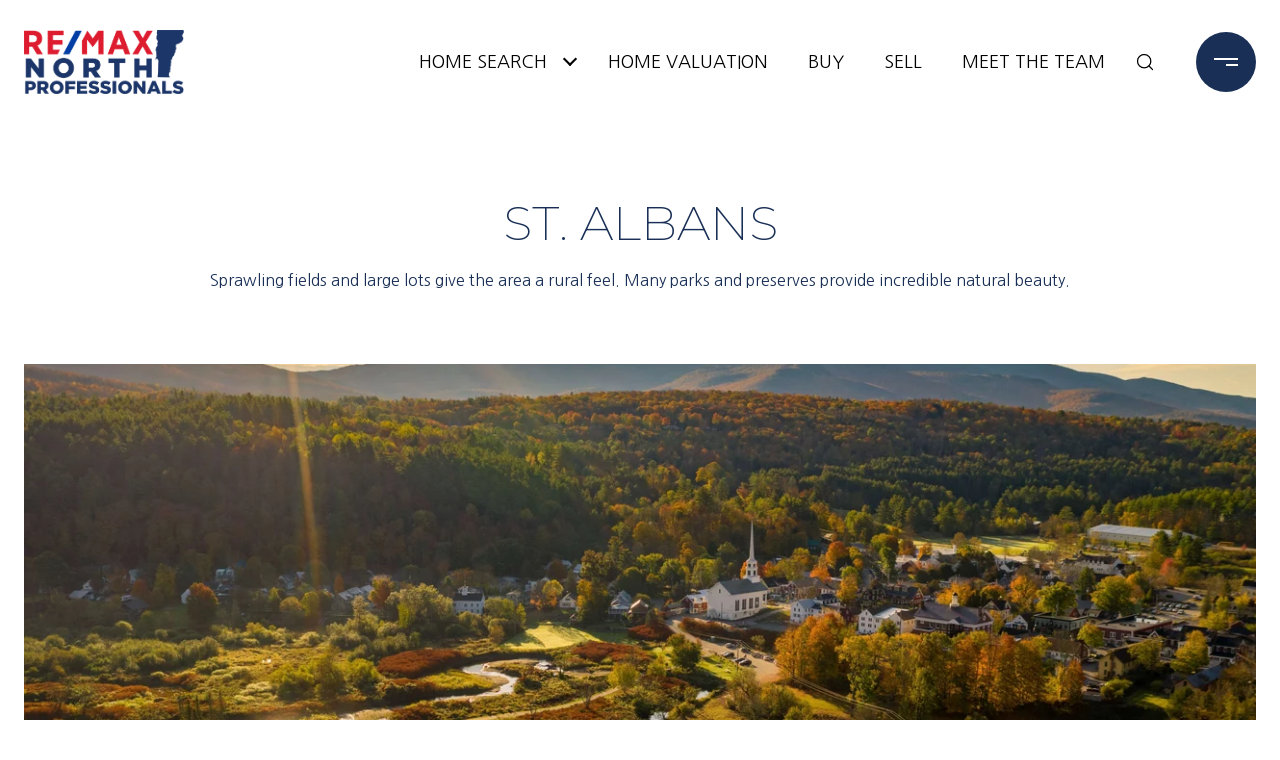

--- FILE ---
content_type: text/html
request_url: https://threvt.com/modals.html
body_size: 9604
content:
    <style>
        #modal-0e4ebf5b-db94-4958-b4ea-49f94ccc2a10 .close{display:none;}#modal-0e4ebf5b-db94-4958-b4ea-49f94ccc2a10 .modal-content{height:100%;padding:80px 70px;}@media (max-width: 768px){#modal-0e4ebf5b-db94-4958-b4ea-49f94ccc2a10 .modal-content{padding:24px;}}#modal-0e4ebf5b-db94-4958-b4ea-49f94ccc2a10 .modal-content .popup-modal__close{display:block;}#modal-0e4ebf5b-db94-4958-b4ea-49f94ccc2a10 .popup-modal{width:-webkit-fit-content;width:-moz-fit-content;width:fit-content;max-width:100%;margin-left:auto;margin-right:auto;position:relative;}#modal-0e4ebf5b-db94-4958-b4ea-49f94ccc2a10 .popup-modal.with-image{height:100%;}#modal-0e4ebf5b-db94-4958-b4ea-49f94ccc2a10 .popup-modal .lp-btn{-webkit-flex-shrink:0;-ms-flex-negative:0;flex-shrink:0;}#modal-0e4ebf5b-db94-4958-b4ea-49f94ccc2a10 .popup-modal .lp-text--subtitle{max-width:100%;}#modal-0e4ebf5b-db94-4958-b4ea-49f94ccc2a10 .popup-modal__close{position:absolute;right:5px;top:5px;z-index:10;background-color:transparent;border:none;width:40px;height:40px;cursor:pointer;opacity:0.2;display:none;color:inherit;}#modal-0e4ebf5b-db94-4958-b4ea-49f94ccc2a10 .popup-modal__close:before,#modal-0e4ebf5b-db94-4958-b4ea-49f94ccc2a10 .popup-modal__close:after{display:block;content:'';position:absolute;width:20px;height:2px;background-color:currentColor;left:50%;top:50%;}#modal-0e4ebf5b-db94-4958-b4ea-49f94ccc2a10 .popup-modal__close:before{-webkit-transform:translate(-50%, -50%) rotate(45deg);-moz-transform:translate(-50%, -50%) rotate(45deg);-ms-transform:translate(-50%, -50%) rotate(45deg);transform:translate(-50%, -50%) rotate(45deg);}#modal-0e4ebf5b-db94-4958-b4ea-49f94ccc2a10 .popup-modal__close:after{-webkit-transform:translate(-50%, -50%) rotate(-45deg);-moz-transform:translate(-50%, -50%) rotate(-45deg);-ms-transform:translate(-50%, -50%) rotate(-45deg);transform:translate(-50%, -50%) rotate(-45deg);}#modal-0e4ebf5b-db94-4958-b4ea-49f94ccc2a10 .popup-modal__container{margin-left:auto;margin-right:auto;position:relative;height:100%;}#modal-0e4ebf5b-db94-4958-b4ea-49f94ccc2a10 .popup-modal__container--with-image{min-height:463px;}@media (max-width: 768px){#modal-0e4ebf5b-db94-4958-b4ea-49f94ccc2a10 .popup-modal__container--with-image{-webkit-flex-direction:column;-ms-flex-direction:column;flex-direction:column;overflow-y:auto;}}#modal-0e4ebf5b-db94-4958-b4ea-49f94ccc2a10 .popup-modal__container--with-image .popup-modal__scroll{-webkit-flex-direction:row;-ms-flex-direction:row;flex-direction:row;display:-webkit-box;display:-webkit-flex;display:-ms-flexbox;display:flex;height:100%;min-height:463px;}@media (max-width: 768px){#modal-0e4ebf5b-db94-4958-b4ea-49f94ccc2a10 .popup-modal__container--with-image .popup-modal__scroll{-webkit-flex-direction:column;-ms-flex-direction:column;flex-direction:column;min-height:100%;height:auto;}}#modal-0e4ebf5b-db94-4958-b4ea-49f94ccc2a10 .popup-modal__container--with-image .popup-modal__image{width:50%;object-fit:cover;display:block;-webkit-flex-shrink:0;-ms-flex-negative:0;flex-shrink:0;}@media (max-width: 768px){#modal-0e4ebf5b-db94-4958-b4ea-49f94ccc2a10 .popup-modal__container--with-image .popup-modal__image{width:100%;height:322px;}}#modal-0e4ebf5b-db94-4958-b4ea-49f94ccc2a10 .popup-modal__container--with-image .popup-modal__form-field{margin-left:0;width:100%;max-width:100%;}@media (max-width: 768px){#modal-0e4ebf5b-db94-4958-b4ea-49f94ccc2a10 .popup-modal__container--with-image .popup-modal__form-field{max-width:415px;}}#modal-0e4ebf5b-db94-4958-b4ea-49f94ccc2a10 .popup-modal__container--with-image .popup-modal__title-group{text-align:left;}#modal-0e4ebf5b-db94-4958-b4ea-49f94ccc2a10 .popup-modal__container--with-image .popup-modal__form{width:100%;}#modal-0e4ebf5b-db94-4958-b4ea-49f94ccc2a10 .popup-modal__container--with-image .popup-modal__form.success{width:100%;}#modal-0e4ebf5b-db94-4958-b4ea-49f94ccc2a10 .popup-modal__container--with-image .popup-modal__form-group{width:50%;padding-left:130px;padding-right:130px;}@media (max-width: 1200px){#modal-0e4ebf5b-db94-4958-b4ea-49f94ccc2a10 .popup-modal__container--with-image .popup-modal__form-group{width:100%;padding:30px 50px;}}@media (max-width: 768px){#modal-0e4ebf5b-db94-4958-b4ea-49f94ccc2a10 .popup-modal__container--with-image .popup-modal__form-group{width:100%;padding:20px;}}#modal-0e4ebf5b-db94-4958-b4ea-49f94ccc2a10 .popup-modal__container--with-image .popup-modal__form-scroll{display:-webkit-box;display:-webkit-flex;display:-ms-flexbox;display:flex;-webkit-box-pack:start;-ms-flex-pack:start;-webkit-justify-content:flex-start;justify-content:flex-start;-webkit-align-items:flex-start;-webkit-box-align:flex-start;-ms-flex-align:flex-start;align-items:flex-start;-webkit-flex-direction:column;-ms-flex-direction:column;flex-direction:column;margin-top:auto;margin-bottom:auto;}@media (max-width: 768px){#modal-0e4ebf5b-db94-4958-b4ea-49f94ccc2a10 .popup-modal__container--with-image .popup-modal__form-scroll{width:100%;padding:20px;min-height:auto;overflow-y:unset;}}#modal-0e4ebf5b-db94-4958-b4ea-49f94ccc2a10 .popup-modal__title-group{margin-left:0;margin-right:0;}#modal-0e4ebf5b-db94-4958-b4ea-49f94ccc2a10 .popup-modal__scroll{max-height:100%;overflow-y:auto;}#modal-0e4ebf5b-db94-4958-b4ea-49f94ccc2a10 .popup-modal__form{text-align:center;max-width:100%;width:860px;display:-webkit-box;display:-webkit-flex;display:-ms-flexbox;display:flex;-webkit-flex-direction:column;-ms-flex-direction:column;flex-direction:column;-webkit-box-pack:center;-ms-flex-pack:center;-webkit-justify-content:center;justify-content:center;position:relative;margin-bottom:0;height:100%;margin-left:auto;margin-right:auto;}#modal-0e4ebf5b-db94-4958-b4ea-49f94ccc2a10 .popup-modal__form-group{padding:80px;width:100%;overflow-y:auto;display:-webkit-box;display:-webkit-flex;display:-ms-flexbox;display:flex;}@media (max-width: 768px){#modal-0e4ebf5b-db94-4958-b4ea-49f94ccc2a10 .popup-modal__form-group{padding:30px;overflow-y:unset;}}#modal-0e4ebf5b-db94-4958-b4ea-49f94ccc2a10 .popup-modal__form-scroll{width:100%;}#modal-0e4ebf5b-db94-4958-b4ea-49f94ccc2a10 .popup-modal__form-field{max-width:415px;margin-left:auto;margin-right:auto;}#modal-0e4ebf5b-db94-4958-b4ea-49f94ccc2a10 .popup-modal__input{width:100%;margin-bottom:24px;}#modal-0e4ebf5b-db94-4958-b4ea-49f94ccc2a10 .popup-modal .thank-you{display:none;padding:80px;width:100vw;max-width:100%;-webkit-flex-direction:column;-ms-flex-direction:column;flex-direction:column;-webkit-box-pack:center;-ms-flex-pack:center;-webkit-justify-content:center;justify-content:center;-webkit-align-items:center;-webkit-box-align:center;-ms-flex-align:center;align-items:center;}@media (max-width: 768px){#modal-0e4ebf5b-db94-4958-b4ea-49f94ccc2a10 .popup-modal .thank-you{padding:30px;}}#modal-0e4ebf5b-db94-4958-b4ea-49f94ccc2a10 .popup-modal .success .thank-you{display:-webkit-box;display:-webkit-flex;display:-ms-flexbox;display:flex;}#modal-0e4ebf5b-db94-4958-b4ea-49f94ccc2a10 .popup-modal .success .popup-modal__form-scroll{display:none;}#modal-0e4ebf5b-db94-4958-b4ea-49f94ccc2a10 .popup-modal .success .popup-modal__image{display:none;}#modal-0e4ebf5b-db94-4958-b4ea-49f94ccc2a10 .popup-modal .success .popup-modal__form-group{display:none;}#modal-0e4ebf5b-db94-4958-b4ea-49f94ccc2a10 .popup-modal .popup-modal__container--with-image .success .popup-modal__scroll{display:none;}#modal-0e4ebf5b-db94-4958-b4ea-49f94ccc2a10 .h-pot{height:0;width:0;overflow:hidden;visibility:hidden;line-height:0;font-size:0;position:absolute;}#modal-0e4ebf5b-db94-4958-b4ea-49f94ccc2a10 .lp-h-pot{width:1px;}#modal-0e4ebf5b-db94-4958-b4ea-49f94ccc2a10 .lp-disclaimer{max-width:415px;margin:0 auto 20px auto;}#modal-c671b6ea-ca85-4e96-9699-91c2881c4bb6 .close{display:none!important;}#modal-c671b6ea-ca85-4e96-9699-91c2881c4bb6 *{word-wrap:normal;}#modal-c671b6ea-ca85-4e96-9699-91c2881c4bb6 .social-signin+.social-signin{margin-top:20px;}#modal-c671b6ea-ca85-4e96-9699-91c2881c4bb6 iframe{margin:0 auto;pointer-events:none;}#modal-c671b6ea-ca85-4e96-9699-91c2881c4bb6 form{height:100%;width:100%;margin:0;}#modal-c671b6ea-ca85-4e96-9699-91c2881c4bb6 .section{display:-webkit-box;display:-webkit-flex;display:-ms-flexbox;display:flex;max-width:992px;min-width:50%;margin:0 auto;min-height:680px;position:relative;-webkit-flex-direction:column;-ms-flex-direction:column;flex-direction:column;-webkit-box-pack:center;-ms-flex-pack:center;-webkit-justify-content:center;justify-content:center;-webkit-align-items:center;-webkit-box-align:center;-ms-flex-align:center;align-items:center;background-color:#F7F7F7;}@media (max-width: 1200px){#modal-c671b6ea-ca85-4e96-9699-91c2881c4bb6 .section{margin:32px auto;max-width:736px;min-height:auto;}}@media (max-width: 767px){#modal-c671b6ea-ca85-4e96-9699-91c2881c4bb6 .section{max-width:376px;margin:0 auto;}}#modal-c671b6ea-ca85-4e96-9699-91c2881c4bb6 .section .close{display:-webkit-box!important;display:-webkit-flex!important;display:-ms-flexbox!important;display:flex!important;}#modal-c671b6ea-ca85-4e96-9699-91c2881c4bb6 .content{position:relative;padding:88px 40px;display:-webkit-box;display:-webkit-flex;display:-ms-flexbox;display:flex;-webkit-flex-direction:column;-ms-flex-direction:column;flex-direction:column;width:50%;-webkit-box-pack:center;-ms-flex-pack:center;-webkit-justify-content:center;justify-content:center;}@media (max-width: 1200px){#modal-c671b6ea-ca85-4e96-9699-91c2881c4bb6 .content{padding:20px;}}@media (max-width: 800px){#modal-c671b6ea-ca85-4e96-9699-91c2881c4bb6 .content{width:55%;}}@media (max-width: 767px){#modal-c671b6ea-ca85-4e96-9699-91c2881c4bb6 .content{width:100%;padding:24px;min-height:auto;}}#modal-c671b6ea-ca85-4e96-9699-91c2881c4bb6 .title{margin:0 0 8px;font-size:24px;line-height:1.33;font-weight:500;}#modal-c671b6ea-ca85-4e96-9699-91c2881c4bb6 .description{margin:0 0 32px;line-height:2;}#modal-c671b6ea-ca85-4e96-9699-91c2881c4bb6 .or{margin:8px 0;text-align:center;color:#999999;}#modal-c671b6ea-ca85-4e96-9699-91c2881c4bb6 .lp-input{width:100%;margin:0 0 16px;}@media (max-width: 767px){#modal-c671b6ea-ca85-4e96-9699-91c2881c4bb6 .lp-input{margin-bottom:8px;}}#modal-c671b6ea-ca85-4e96-9699-91c2881c4bb6 .image{width:50%;position:relative;}@media (max-width: 767px){#modal-c671b6ea-ca85-4e96-9699-91c2881c4bb6 .image{width:100%;width:calc(100% - 48px);height:auto;padding-bottom:45%;margin:24px 24px 0;}}#modal-c671b6ea-ca85-4e96-9699-91c2881c4bb6 .image img{position:absolute;top:0;left:0;width:100%;height:100%;object-fit:cover;}#modal-c671b6ea-ca85-4e96-9699-91c2881c4bb6 .step{min-height:680px;width:100%;}#modal-c671b6ea-ca85-4e96-9699-91c2881c4bb6 .step:not(.step-1){display:none;}@media (max-width: 1200px){#modal-c671b6ea-ca85-4e96-9699-91c2881c4bb6 .step{min-height:600px;}}@media (max-width: 767px){#modal-c671b6ea-ca85-4e96-9699-91c2881c4bb6 .step{-webkit-flex-direction:column-reverse;-ms-flex-direction:column-reverse;flex-direction:column-reverse;min-height:auto;}}#modal-c671b6ea-ca85-4e96-9699-91c2881c4bb6 .step-1{display:-webkit-box;display:-webkit-flex;display:-ms-flexbox;display:flex;}#modal-c671b6ea-ca85-4e96-9699-91c2881c4bb6 .step-2{display:-webkit-box;display:-webkit-flex;display:-ms-flexbox;display:flex;}#modal-c671b6ea-ca85-4e96-9699-91c2881c4bb6 .step-2 .content{display:-webkit-box;display:-webkit-flex;display:-ms-flexbox;display:flex;-webkit-flex-direction:column;-ms-flex-direction:column;flex-direction:column;-webkit-box-pack:justify;-webkit-justify-content:space-between;justify-content:space-between;}#modal-c671b6ea-ca85-4e96-9699-91c2881c4bb6 .step-3 .content,#modal-c671b6ea-ca85-4e96-9699-91c2881c4bb6 .step-4 .content{-webkit-flex-direction:column;-ms-flex-direction:column;flex-direction:column;-webkit-align-items:center;-webkit-box-align:center;-ms-flex-align:center;align-items:center;gap:40px;width:100%;text-align:center;}@media (max-width: 767px){#modal-c671b6ea-ca85-4e96-9699-91c2881c4bb6 .step-3 .content,#modal-c671b6ea-ca85-4e96-9699-91c2881c4bb6 .step-4 .content{gap:29px;}}#modal-c671b6ea-ca85-4e96-9699-91c2881c4bb6 .step-3 .lp-btn,#modal-c671b6ea-ca85-4e96-9699-91c2881c4bb6 .step-4 .lp-btn{width:auto;min-width:300px;}@media (max-width: 560px){#modal-c671b6ea-ca85-4e96-9699-91c2881c4bb6 .step-3 .lp-btn,#modal-c671b6ea-ca85-4e96-9699-91c2881c4bb6 .step-4 .lp-btn{min-width:100%;width:100%;}}#modal-c671b6ea-ca85-4e96-9699-91c2881c4bb6 .step-3 .description,#modal-c671b6ea-ca85-4e96-9699-91c2881c4bb6 .step-4 .description,#modal-c671b6ea-ca85-4e96-9699-91c2881c4bb6 .step-3 .title,#modal-c671b6ea-ca85-4e96-9699-91c2881c4bb6 .step-4 .title{max-width:460px;margin:0;}@media (max-width: 767px){#modal-c671b6ea-ca85-4e96-9699-91c2881c4bb6 .step-3 .description,#modal-c671b6ea-ca85-4e96-9699-91c2881c4bb6 .step-4 .description,#modal-c671b6ea-ca85-4e96-9699-91c2881c4bb6 .step-3 .title,#modal-c671b6ea-ca85-4e96-9699-91c2881c4bb6 .step-4 .title{min-width:100%;}}#modal-c671b6ea-ca85-4e96-9699-91c2881c4bb6 .step-3 .title+.description,#modal-c671b6ea-ca85-4e96-9699-91c2881c4bb6 .step-4 .title+.description{margin-top:16px;}#modal-c671b6ea-ca85-4e96-9699-91c2881c4bb6 .btn-back{background-color:transparent;border:0;margin-top:25px;display:-webkit-box;display:-webkit-flex;display:-ms-flexbox;display:flex;-webkit-align-items:center;-webkit-box-align:center;-ms-flex-align:center;align-items:center;-webkit-transition:all .3s;transition:all .3s;cursor:pointer;}@media (max-width: 767px){#modal-c671b6ea-ca85-4e96-9699-91c2881c4bb6 .btn-back{position:static;margin-top:72px;}}@media (hover: hover) and (pointer: fine){#modal-c671b6ea-ca85-4e96-9699-91c2881c4bb6 .btn-back:hover{opacity:.7;}}#modal-c671b6ea-ca85-4e96-9699-91c2881c4bb6 .btn-back:before{content:'';-webkit-mask-image:url("data:image/svg+xml,%3Csvg width='24' height='24' viewBox='0 0 24 24' fill='none' xmlns='http://www.w3.org/2000/svg'%3E%3Cpath d='M19 12H5' stroke='black' stroke-width='2' stroke-linecap='round' stroke-linejoin='round'/%3E%3Cpath d='M12 19L5 12L12 5' stroke='black' stroke-width='2' stroke-linecap='round' stroke-linejoin='round'/%3E%3C/svg%3E%0A");-webkit-mask-image:url("data:image/svg+xml,%3Csvg width='24' height='24' viewBox='0 0 24 24' fill='none' xmlns='http://www.w3.org/2000/svg'%3E%3Cpath d='M19 12H5' stroke='black' stroke-width='2' stroke-linecap='round' stroke-linejoin='round'/%3E%3Cpath d='M12 19L5 12L12 5' stroke='black' stroke-width='2' stroke-linecap='round' stroke-linejoin='round'/%3E%3C/svg%3E%0A");mask-image:url("data:image/svg+xml,%3Csvg width='24' height='24' viewBox='0 0 24 24' fill='none' xmlns='http://www.w3.org/2000/svg'%3E%3Cpath d='M19 12H5' stroke='black' stroke-width='2' stroke-linecap='round' stroke-linejoin='round'/%3E%3Cpath d='M12 19L5 12L12 5' stroke='black' stroke-width='2' stroke-linecap='round' stroke-linejoin='round'/%3E%3C/svg%3E%0A");width:1em;height:1em;background-color:currentColor;-webkit-background-size:cover;background-size:cover;display:block;-webkit-mask-position:center;-webkit-mask-position:center;mask-position:center;-webkit-mask-size:contain;-webkit-mask-size:contain;mask-size:contain;-webkit-mask-repeat:no-repeat;-webkit-mask-repeat:no-repeat;mask-repeat:no-repeat;-webkit-transition:all .3s;transition:all .3s;margin-right:13px;}#modal-c671b6ea-ca85-4e96-9699-91c2881c4bb6 .ico{background-color:rgb(231, 231, 231, .3);border-radius:999px;width:158px;height:158px;position:relative;display:block;margin:0 auto;}#modal-c671b6ea-ca85-4e96-9699-91c2881c4bb6 .ico:before{content:'';width:88px;height:88px;position:absolute;top:50%;left:50%;margin:-44px 0 0 -44px;background-color:#E7E7E7;border-radius:999px;}#modal-c671b6ea-ca85-4e96-9699-91c2881c4bb6 .ico:after{content:'';position:absolute;top:50%;left:50%;background-color:currentColor;-webkit-background-size:cover;background-size:cover;display:block;-webkit-mask-position:center;-webkit-mask-position:center;mask-position:center;-webkit-mask-size:contain;-webkit-mask-size:contain;mask-size:contain;-webkit-mask-repeat:no-repeat;-webkit-mask-repeat:no-repeat;mask-repeat:no-repeat;-webkit-transition:all .3s;transition:all .3s;}#modal-c671b6ea-ca85-4e96-9699-91c2881c4bb6 .ico--success:after{width:48px;height:48px;margin:-24px 0 0 -24px;-webkit-mask-image:url("data:image/svg+xml,%3Csvg width='48' height='48' viewBox='0 0 48 48' fill='none' xmlns='http://www.w3.org/2000/svg'%3E%3Cpath d='M8.25 26.8688V9.75C8.25 9.35218 8.40804 8.97064 8.68934 8.68934C8.97064 8.40804 9.35218 8.25 9.75 8.25H38.25C38.6478 8.25 39.0294 8.40804 39.3107 8.68934C39.592 8.97064 39.75 9.35218 39.75 9.75V38.25C39.75 38.6478 39.592 39.0294 39.3107 39.3107C39.0294 39.592 38.6478 39.75 38.25 39.75H25.425' stroke='black' stroke-width='3' stroke-linecap='round' stroke-linejoin='round'/%3E%3Cpath d='M24 28.5L12 40.5L6 34.5' stroke='black' stroke-width='3' stroke-linecap='round' stroke-linejoin='round'/%3E%3C/svg%3E%0A");mask-image:url("data:image/svg+xml,%3Csvg width='48' height='48' viewBox='0 0 48 48' fill='none' xmlns='http://www.w3.org/2000/svg'%3E%3Cpath d='M8.25 26.8688V9.75C8.25 9.35218 8.40804 8.97064 8.68934 8.68934C8.97064 8.40804 9.35218 8.25 9.75 8.25H38.25C38.6478 8.25 39.0294 8.40804 39.3107 8.68934C39.592 8.97064 39.75 9.35218 39.75 9.75V38.25C39.75 38.6478 39.592 39.0294 39.3107 39.3107C39.0294 39.592 38.6478 39.75 38.25 39.75H25.425' stroke='black' stroke-width='3' stroke-linecap='round' stroke-linejoin='round'/%3E%3Cpath d='M24 28.5L12 40.5L6 34.5' stroke='black' stroke-width='3' stroke-linecap='round' stroke-linejoin='round'/%3E%3C/svg%3E%0A");-webkit-mask-image:url("data:image/svg+xml,%3Csvg width='48' height='48' viewBox='0 0 48 48' fill='none' xmlns='http://www.w3.org/2000/svg'%3E%3Cpath d='M8.25 26.8688V9.75C8.25 9.35218 8.40804 8.97064 8.68934 8.68934C8.97064 8.40804 9.35218 8.25 9.75 8.25H38.25C38.6478 8.25 39.0294 8.40804 39.3107 8.68934C39.592 8.97064 39.75 9.35218 39.75 9.75V38.25C39.75 38.6478 39.592 39.0294 39.3107 39.3107C39.0294 39.592 38.6478 39.75 38.25 39.75H25.425' stroke='black' stroke-width='3' stroke-linecap='round' stroke-linejoin='round'/%3E%3Cpath d='M24 28.5L12 40.5L6 34.5' stroke='black' stroke-width='3' stroke-linecap='round' stroke-linejoin='round'/%3E%3C/svg%3E%0A");}#modal-c671b6ea-ca85-4e96-9699-91c2881c4bb6 .ico--error:after{width:28px;height:28px;margin:-14px 0 0 -14px;-webkit-mask-image:url("data:image/svg+xml,%3Csvg width='32' height='32' viewBox='0 0 32 32' fill='none' xmlns='http://www.w3.org/2000/svg'%3E%3Cpath d='M2 2L30 30' stroke='black' stroke-width='3' stroke-miterlimit='10' stroke-linecap='round'/%3E%3Cpath d='M2 30L30 2' stroke='black' stroke-width='3' stroke-miterlimit='10' stroke-linecap='round'/%3E%3C/svg%3E%0A");mask-image:url("data:image/svg+xml,%3Csvg width='32' height='32' viewBox='0 0 32 32' fill='none' xmlns='http://www.w3.org/2000/svg'%3E%3Cpath d='M2 2L30 30' stroke='black' stroke-width='3' stroke-miterlimit='10' stroke-linecap='round'/%3E%3Cpath d='M2 30L30 2' stroke='black' stroke-width='3' stroke-miterlimit='10' stroke-linecap='round'/%3E%3C/svg%3E%0A");-webkit-mask-image:url("data:image/svg+xml,%3Csvg width='32' height='32' viewBox='0 0 32 32' fill='none' xmlns='http://www.w3.org/2000/svg'%3E%3Cpath d='M2 2L30 30' stroke='black' stroke-width='3' stroke-miterlimit='10' stroke-linecap='round'/%3E%3Cpath d='M2 30L30 2' stroke='black' stroke-width='3' stroke-miterlimit='10' stroke-linecap='round'/%3E%3C/svg%3E%0A");}#modal-c671b6ea-ca85-4e96-9699-91c2881c4bb6 .lp-btn{display:-webkit-box;display:-webkit-flex;display:-ms-flexbox;display:flex;-webkit-box-pack:center;-ms-flex-pack:center;-webkit-justify-content:center;justify-content:center;-webkit-align-items:center;-webkit-box-align:center;-ms-flex-align:center;align-items:center;gap:20px;width:100%;cursor:poiner;}#modal-c671b6ea-ca85-4e96-9699-91c2881c4bb6 .success,#modal-c671b6ea-ca85-4e96-9699-91c2881c4bb6 .loading{pointer-events:none;}#modal-c671b6ea-ca85-4e96-9699-91c2881c4bb6 .success button[type="submit"],#modal-c671b6ea-ca85-4e96-9699-91c2881c4bb6 .loading button[type="submit"]{display:-webkit-box;display:-webkit-flex;display:-ms-flexbox;display:flex;gap:10px;-webkit-align-items:center;-webkit-box-align:center;-ms-flex-align:center;align-items:center;-webkit-box-pack:center;-ms-flex-pack:center;-webkit-justify-content:center;justify-content:center;}#modal-c671b6ea-ca85-4e96-9699-91c2881c4bb6 .success .status-icon,#modal-c671b6ea-ca85-4e96-9699-91c2881c4bb6 .loading .status-icon{display:-webkit-inline-box;display:-webkit-inline-flex;display:-ms-inline-flexbox;display:inline-flex;background-color:transparent;}#modal-c671b6ea-ca85-4e96-9699-91c2881c4bb6 .success .status-icon:after,#modal-c671b6ea-ca85-4e96-9699-91c2881c4bb6 .loading .status-icon:after{content:'';width:20px;height:20px;background-color:currentColor;-webkit-background-size:cover;background-size:cover;-webkit-mask-position:center;-webkit-mask-position:center;mask-position:center;-webkit-mask-size:contain;-webkit-mask-size:contain;mask-size:contain;-webkit-mask-repeat:no-repeat;-webkit-mask-repeat:no-repeat;mask-repeat:no-repeat;display:-webkit-inline-box;display:-webkit-inline-flex;display:-ms-inline-flexbox;display:inline-flex;}#modal-c671b6ea-ca85-4e96-9699-91c2881c4bb6 .status-icon{display:none;}#modal-c671b6ea-ca85-4e96-9699-91c2881c4bb6 .success .status-icon:after{-webkit-mask-image:url("data:image/svg+xml,%3Csvg xmlns='http://www.w3.org/2000/svg' width='20' height='14' viewBox='0 0 20 14' fill='none'%3E%3Cpath d='M6.67234 14L0 7.32766L1.28085 6.04681L6.67234 11.4383L18.1106 0L19.3915 1.28085L6.67234 14Z' fill='%2318191A'/%3E%3C/svg%3E");mask-image:url("data:image/svg+xml,%3Csvg xmlns='http://www.w3.org/2000/svg' width='20' height='14' viewBox='0 0 20 14' fill='none'%3E%3Cpath d='M6.67234 14L0 7.32766L1.28085 6.04681L6.67234 11.4383L18.1106 0L19.3915 1.28085L6.67234 14Z' fill='%2318191A'/%3E%3C/svg%3E");}#modal-c671b6ea-ca85-4e96-9699-91c2881c4bb6 .loading .status-icon:after{-webkit-mask-image:url("data:image/svg+xml, %3Csvg version='1.1' id='loader-1' xmlns='http://www.w3.org/2000/svg' xmlns:xlink='http://www.w3.org/1999/xlink' x='0px' y='0px' width='40px' height='40px' viewBox='0 0 50 50' style='enable-background:new 0 0 50 50;' xml:space='preserve'%3E%3Cpath fill='%23000' d='M43.935,25.145c0-10.318-8.364-18.683-18.683-18.683c-10.318,0-18.683,8.365-18.683,18.683h4.068c0-8.071,6.543-14.615,14.615-14.615c8.072,0,14.615,6.543,14.615,14.615H43.935z'%3E%3CanimateTransform attributeType='xml' attributeName='transform' type='rotate' from='0 25 25' to='360 25 25' dur='0.6s' repeatCount='indefinite'/%3E%3C/path%3E%3C/svg%3E");mask-image:url("data:image/svg+xml, %3Csvg version='1.1' id='loader-1' xmlns='http://www.w3.org/2000/svg' xmlns:xlink='http://www.w3.org/1999/xlink' x='0px' y='0px' width='40px' height='40px' viewBox='0 0 50 50' style='enable-background:new 0 0 50 50;' xml:space='preserve'%3E%3Cpath fill='%23000' d='M43.935,25.145c0-10.318-8.364-18.683-18.683-18.683c-10.318,0-18.683,8.365-18.683,18.683h4.068c0-8.071,6.543-14.615,14.615-14.615c8.072,0,14.615,6.543,14.615,14.615H43.935z'%3E%3CanimateTransform attributeType='xml' attributeName='transform' type='rotate' from='0 25 25' to='360 25 25' dur='0.6s' repeatCount='indefinite'/%3E%3C/path%3E%3C/svg%3E");}#modal-329bd269-2d97-48f9-8277-ccd3f5760b00 .close{display:none;}#modal-329bd269-2d97-48f9-8277-ccd3f5760b00 .modal-content{height:100%;padding:80px 70px;}@media (max-width: 768px){#modal-329bd269-2d97-48f9-8277-ccd3f5760b00 .modal-content{padding:24px;}}#modal-329bd269-2d97-48f9-8277-ccd3f5760b00 .modal-content .popup-modal__close{display:block;}#modal-329bd269-2d97-48f9-8277-ccd3f5760b00 .popup-modal{width:100%;width:-webkit-fit-content;width:-moz-fit-content;width:fit-content;max-width:100%;margin-left:auto;margin-right:auto;position:relative;}#modal-329bd269-2d97-48f9-8277-ccd3f5760b00 .popup-modal__close{position:absolute;right:5px;top:5px;z-index:10;background-color:transparent;border:none;width:40px;height:40px;cursor:pointer;opacity:0.2;display:none;color:inherit;}#modal-329bd269-2d97-48f9-8277-ccd3f5760b00 .popup-modal__close:before,#modal-329bd269-2d97-48f9-8277-ccd3f5760b00 .popup-modal__close:after{display:block;content:'';position:absolute;width:20px;height:2px;background-color:currentColor;left:50%;top:50%;}#modal-329bd269-2d97-48f9-8277-ccd3f5760b00 .popup-modal__close:before{-webkit-transform:translate(-50%, -50%) rotate(45deg);-moz-transform:translate(-50%, -50%) rotate(45deg);-ms-transform:translate(-50%, -50%) rotate(45deg);transform:translate(-50%, -50%) rotate(45deg);}#modal-329bd269-2d97-48f9-8277-ccd3f5760b00 .popup-modal__close:after{-webkit-transform:translate(-50%, -50%) rotate(-45deg);-moz-transform:translate(-50%, -50%) rotate(-45deg);-ms-transform:translate(-50%, -50%) rotate(-45deg);transform:translate(-50%, -50%) rotate(-45deg);}#modal-329bd269-2d97-48f9-8277-ccd3f5760b00 .popup-modal__form{width:100%;margin-bottom:0;max-height:100%;overflow-y:auto;}#modal-329bd269-2d97-48f9-8277-ccd3f5760b00 .popup-modal__form-group{margin-bottom:0;max-width:420px;margin-left:auto;margin-right:auto;}#modal-329bd269-2d97-48f9-8277-ccd3f5760b00 .popup-modal__form-field{margin-bottom:16px;}#modal-329bd269-2d97-48f9-8277-ccd3f5760b00 .popup-modal__form-field:last-of-type{margin-bottom:24px;}#modal-329bd269-2d97-48f9-8277-ccd3f5760b00 .popup-modal__input{width:100%;background-color:#fff;}#modal-329bd269-2d97-48f9-8277-ccd3f5760b00 .popup-modal__wrap{position:relative;text-align:center;width:860px;max-width:100%;padding:80px;margin:0 auto;display:-webkit-box;display:-webkit-flex;display:-ms-flexbox;display:flex;-webkit-flex-direction:column;-ms-flex-direction:column;flex-direction:column;-webkit-align-items:center;-webkit-box-align:center;-ms-flex-align:center;align-items:center;-webkit-box-pack:center;-ms-flex-pack:center;-webkit-justify-content:center;justify-content:center;background-color:#fff;height:100%;}@media (max-width: 768px){#modal-329bd269-2d97-48f9-8277-ccd3f5760b00 .popup-modal__wrap{padding:24px;}}#modal-329bd269-2d97-48f9-8277-ccd3f5760b00 .popup-modal .first-section{width:100%;}#modal-329bd269-2d97-48f9-8277-ccd3f5760b00 .popup-modal .second-section{display:none;width:100%;}#modal-329bd269-2d97-48f9-8277-ccd3f5760b00 .popup-modal .thank-you{display:none;width:100%;}#modal-329bd269-2d97-48f9-8277-ccd3f5760b00 .popup-modal .success .thank-you{display:block;}#modal-329bd269-2d97-48f9-8277-ccd3f5760b00 .popup-modal .success .second-section{display:none!important;}#modal-329bd269-2d97-48f9-8277-ccd3f5760b00 .lp-h-pot{height:0;width:0;}#modal-329bd269-2d97-48f9-8277-ccd3f5760b00 .lp-text--subtitle{margin-left:auto;margin-right:auto;}
    </style>
    <script type="text/javascript">
        window.luxuryPresence._modalIncludes = {"modals":[{"modalId":"0e4ebf5b-db94-4958-b4ea-49f94ccc2a10","websiteId":"732d0816-7d99-4037-b1d2-6f5006c8a4b5","templateId":null,"elementId":"565537f4-5abc-4e82-a579-1dcb0c087620","name":"Blog Email Sign Up Modal","displayOrder":0,"formValues":{"image":"","title":"Like what you are reading? Sign up for more!","subheader":"","buttonText":"SUBMIT","buttonStyle":"button-style-1","backgroundType":{"bgType":"SOLID","bgColor":"#ffffff","bgImage":"https://media-production.lp-cdn.com/media/687c7755-9517-42e6-a789-bd566bc8b091","bgVideo":"https://luxuryp.s3.amazonaws.com/video/4ktguf3j1dfhigo4eboe9uaor.mp4","opacity":0,"fontColor":"#000000","overlayColor":"rgba(0, 0, 0, 0)","bgVideoPoster":null},"secondaryButton":{"path":"/properties","show":true,"type":"LINK","content":"View all properties"},"success-message":"Thank You!","success-description":"","RedirectAfterFormSubmissionURL":""},"customHtmlMarkdown":null,"customCss":null,"sourceResource":null,"sourceVariables":{},"pageSpecific":true,"trigger":"TIMER","backgroundColor":"rgba(25, 47, 86, 1)","colorSettings":null,"timerDelay":5000,"lastUpdatingUserId":"862df6dc-25f7-410c-8e3b-3983657ec2f8","lastUpdateHash":"476a1c9f-03b0-5c55-8bc0-e41cea6d4b57","createdAt":"2022-11-04T18:47:23.658Z","updatedAt":"2025-01-03T22:27:58.874Z","mediaMap":{},"created_at":"2022-11-04T18:47:23.658Z","updated_at":"2025-01-03T22:27:58.874Z","deleted_at":null,"pages":[]},{"modalId":"c671b6ea-ca85-4e96-9699-91c2881c4bb6","websiteId":"732d0816-7d99-4037-b1d2-6f5006c8a4b5","templateId":null,"elementId":"1956b4f1-354a-437d-b87f-7f0dbcff66f3","name":"Exclusive Properties Modal ","displayOrder":2,"formValues":{"image":{"id":"cf361548-ab26-4a3c-b051-5692d5739e2d","alt":null,"bytes":206524,"width":1920,"format":"jpg","height":1200,"shared":true,"curated":false,"duration":null,"largeUrl":"https://media-production.lp-cdn.com/cdn-cgi/image/format=auto,quality=85/https://media-production.lp-cdn.com/media/akzy1lxos0r9u6ltuigo","smallUrl":"https://media-production.lp-cdn.com/cdn-cgi/image/format=auto,quality=85,fit=scale-down,width=960/https://media-production.lp-cdn.com/media/akzy1lxos0r9u6ltuigo","authorUrl":null,"createdAt":"2023-01-06T14:20:47.393Z","mediumUrl":"https://media-production.lp-cdn.com/cdn-cgi/image/format=auto,quality=85,fit=scale-down,width=1280/https://media-production.lp-cdn.com/media/akzy1lxos0r9u6ltuigo","sourceUrl":null,"updatedAt":"2023-01-06T14:20:47.393Z","xLargeUrl":"https://media-production.lp-cdn.com/cdn-cgi/image/format=auto,quality=85/https://media-production.lp-cdn.com/media/akzy1lxos0r9u6ltuigo","__typename":"Media","altTagText":null,"authorName":null,"sourceName":"r2","xxLargeUrl":"https://media-production.lp-cdn.com/cdn-cgi/image/format=auto,quality=85/https://media-production.lp-cdn.com/media/akzy1lxos0r9u6ltuigo","description":null,"displayName":"neighborhoods","originalUrl":"https://media-production.lp-cdn.com/cdn-cgi/image/format=auto,quality=85/https://media-production.lp-cdn.com/media/akzy1lxos0r9u6ltuigo","resourceType":"image","thumbnailUrl":"https://media-production.lp-cdn.com/cdn-cgi/image/format=auto,quality=85,fit=scale-down,width=320/https://media-production.lp-cdn.com/media/akzy1lxos0r9u6ltuigo","originalFileName":"neighborhoods","cloudinaryPublicId":"akzy1lxos0r9u6ltuigo"},"title":"Get Access to our Exclusive Listings","textColor":"#000000","showSocial":true,"buttonStyle":"","description":"Tired of dealing with outrageous bidding wars? Cut in line and beat your competition by subscribing to our exclusive property list.","thankYouTitle":"Thank You! Now you have Access to Exclusive Listings.","TCRBusinessName":"","backgroundColor":"#F7F7F7","thankYouDescription":""},"customHtmlMarkdown":null,"customCss":null,"sourceResource":null,"sourceVariables":{},"pageSpecific":true,"trigger":"TIMER","backgroundColor":"rgba(0,0,0,.92)","colorSettings":{},"timerDelay":20000,"lastUpdatingUserId":"862df6dc-25f7-410c-8e3b-3983657ec2f8","lastUpdateHash":"1b358aa9-1624-5f60-86c0-5039f86d746e","createdAt":"2024-06-26T16:54:33.689Z","updatedAt":"2025-01-03T22:27:59.171Z","mediaMap":{},"created_at":"2024-06-26T16:54:33.689Z","updated_at":"2025-01-03T22:27:59.171Z","deleted_at":null,"pages":[{"modalId":"c671b6ea-ca85-4e96-9699-91c2881c4bb6","pageId":"93e162db-f7a9-4d87-8247-20f5239b13ee","createdAt":"2024-06-26T16:57:59.704Z"}]},{"modalId":"329bd269-2d97-48f9-8277-ccd3f5760b00","websiteId":"732d0816-7d99-4037-b1d2-6f5006c8a4b5","templateId":null,"elementId":"4bc7f679-3847-497c-8461-a573e44c7729","name":"CTA Sign Up Modal","displayOrder":1,"formValues":{"title":"Are you interested in buying a home?","subheader":"<p>Receive exclusive listings in your inbox.</p>","form-title":"<p>Sign up to receive exclusive listings</p>","backgroundType":{"bgType":"SOLID","bgColor":"#ffffff","bgImage":"https://media-production.lp-cdn.com/media/3dd63845-8694-458a-b339-674369dbb8b3","bgVideo":"https://luxuryp.s3.amazonaws.com/video/4ktguf3j1dfhigo4eboe9uaor.mp4","opacity":0,"fontColor":"#000000","overlayColor":"rgba(0, 0, 0, 0)","bgVideoPoster":null},"TCRBusinessName":"","secondaryButton":{"path":"/properties/sale","show":true,"type":"LINK","content":"View all properties"},"success-message":"Thank you!","firstButtonStyle":"","submitButtonStyle":"","success-description":"","RedirectAfterFormSubmissionURL":""},"customHtmlMarkdown":null,"customCss":null,"sourceResource":null,"sourceVariables":{},"pageSpecific":true,"trigger":"EXIT","backgroundColor":"rgba(0,0,0,.92)","colorSettings":{},"timerDelay":0,"lastUpdatingUserId":"862df6dc-25f7-410c-8e3b-3983657ec2f8","lastUpdateHash":"405b6c98-5723-559a-a51e-8871619ba02d","createdAt":"2024-04-19T18:02:29.563Z","updatedAt":"2025-01-03T22:28:00.283Z","mediaMap":{},"created_at":"2024-04-19T18:02:29.563Z","updated_at":"2025-01-03T22:28:00.283Z","deleted_at":null,"pages":[{"modalId":"329bd269-2d97-48f9-8277-ccd3f5760b00","pageId":"2e45b56a-e584-4255-80e4-df3fa687175f","createdAt":"2024-04-19T18:03:10.816Z"},{"modalId":"329bd269-2d97-48f9-8277-ccd3f5760b00","pageId":"6bb5a215-679b-4774-9598-c322b4f9463b","createdAt":"2024-04-19T18:03:10.816Z"},{"modalId":"329bd269-2d97-48f9-8277-ccd3f5760b00","pageId":"93e162db-f7a9-4d87-8247-20f5239b13ee","createdAt":"2024-04-19T18:03:10.816Z"},{"modalId":"329bd269-2d97-48f9-8277-ccd3f5760b00","pageId":"9a7956e4-0289-4547-8254-886141b7b144","createdAt":"2024-04-19T18:03:10.816Z"},{"modalId":"329bd269-2d97-48f9-8277-ccd3f5760b00","pageId":"c860b69a-47b7-4325-ad2b-1e31578f5575","createdAt":"2024-04-19T18:03:10.816Z"}]}]};

        const {loadJs, loadCss, jsLibsMap} = window.luxuryPresence.libs;

        const enabledLibsMap = {
            enableParollerJs: 'paroller',
            enableIonRangeSlider: 'ionRangeSlider',
            enableSplide: 'splide',
            enableWowJs: 'wow',
            enableJquery: 'jquery',
            enableSlickJs: 'slick',
        };
        const requiredLibs = [];
                requiredLibs.push(enabledLibsMap['enableWowJs']);
                requiredLibs.push(enabledLibsMap['enableSlickJs']);
                requiredLibs.push(enabledLibsMap['enableParollerJs']);
                requiredLibs.push(enabledLibsMap['enableIonRangeSlider']);
                requiredLibs.push(enabledLibsMap['enableJquery']);
                requiredLibs.push(enabledLibsMap['enableSplide']);

        const loadScriptAsync = (url) => {
            return new Promise((resolve, reject) => {
                loadJs(url, resolve);
            });
        };

        const loadDependencies = async (libs) => {
            for (const lib of libs) {
                const libConfig = jsLibsMap[lib];
                if (libConfig && !libConfig.isLoaded) {

                    if (libConfig.requires) {
                        await loadDependencies(libConfig.requires);
                    }

                    await loadScriptAsync(libConfig.jsSrc);
                    if (libConfig.cssSrc) {
                        loadCss(libConfig.cssSrc);
                    }

                    libConfig.isLoaded = true;
                }
            }
        };


        const initializeModalScripts = () => {
                try {
(function init(sectionDomId) {
  var section = $('#' + sectionDomId);
  section.find('.popup-modal').on('click', function (e) {
    e.stopPropagation();
    return;
  });
  section.on('click', function () {
    window.lpUI.hideModal(sectionDomId);
  });
  $('#' + sectionDomId).on('lpui-show', function () {
    window.lpUI.requestScrollLock(sectionDomId);
  });
  const form = $("#" + sectionDomId).find("form");
  const redirectLink = $('#' + sectionDomId + ' .redirect-link');
  form.on("reset", function () {
    redirectPage(redirectLink);
  });
  function redirectPage(link) {
    if (link.length) {
      const rawHref = link.attr('href');
      link.attr('href', setHttp(rawHref));
      link[0].click();
    }
  }
  function setHttp(link) {
    if (link.search(/^http[s]?\:\/\/|\//) == -1) {
      link = 'http://' + link;
    }
    return link;
  }
})('modal-0e4ebf5b-db94-4958-b4ea-49f94ccc2a10', 'undefined');
} catch(e) {
console.log(e);
}
                try {
(function init(sectionDomId) {
  var section = $('#' + sectionDomId);
  function showStep(step) {
    section.find('.step').css('display', 'none');
    section.find('.step-' + step).css('display', 'flex');
  }
  showStep(1);
  section.find('.contionue-js').on('click', function () {
    if (section.find('input[name="email"]')[0].checkValidity() && section.find('input[name="termsAccepted"]')[0].checkValidity()) {
      showStep(2);
    } else {
      section.find('button[type="submit"]').click();
    }
  });
  section.find('.js-social-signin').on('click', function () {
    if (!section.find('input[name="termsAccepted"]')[0].checkValidity()) {
      section.find('button[type="submit"]').click();
    }
  });
  section.find('input[name="termsAccepted"]').on('change', function () {
    if (section.find('input[name="termsAccepted"]')[0].checkValidity()) {
      section.find('iframe').css('pointer-events', 'initial');
      return;
    }
    section.find('iframe').css('pointer-events', 'none');
  });
  section.on('lpui-show', function () {
    section.find('iframe').css('pointer-events', 'none');
  });
  section.find('form').on('formsubmitted', function () {
    showStep(3);
    resetPopup();
  });
  section.find('.thank-you-js').on('click', function () {
    window.lpUI.hideClosestModal(section.find('form'));
    showStep(1);
  });
  section.find('.back-js').on('click', function () {
    showStep(1);
  });
  section.find('.error-js').on('click', function () {
    showStep(1);
  });
  window.onSuccessCallback = function () {
    showStep(3);
    resetPopup();
  };
  function resetPopup() {
    const MODAL_CLOSE_DELAY = section.find('form').data('delay') || 6000;
    setTimeout(function () {
      showStep(1);
    }, MODAL_CLOSE_DELAY);
  }
  function handleError(e) {
    const {
      buyerSellerServiceUrl
    } = window.luxuryPresence.config || 'https://bss.luxurypresence.com';
    if (e.origin === buyerSellerServiceUrl) {
      if (e.data.event === 'login failed') {
        showStep(4);
        if (e.data.provider === 'FACEBOOK') {
          document.querySelector('#' + sectionDomId + ' iframe[data-signin-type="facebook-sign-in"]').remove();
        } else if (e.data.provider === 'GOOGLE') {
          document.querySelector('#' + sectionDomId + ' iframe[data-signin-type="google-sign-in"]').remove();
        }
      }
    }
  }
  window.addEventListener('message', handleError);
})('modal-c671b6ea-ca85-4e96-9699-91c2881c4bb6', 'undefined');
} catch(e) {
console.log(e);
}
                try {
(function init(sectionDomId) {
  const section = $(`#${sectionDomId}`);
  const nextButton = section.find('.js-next-btn');
  const formGroup = section.find('.js-form-group');
  const firstSection = section.find('.js-first-section');
  const submitButton = section.find('.js-submit-btn');
  nextButton.click(event => {
    firstSection.css({
      "display": "none"
    });
    formGroup.css({
      "display": "block"
    });
  });
  section.find('.popup-modal').on('click', function (e) {
    e.stopPropagation();
    return;
  });
  section.on('click', function () {
    window.lpUI.hideModal(sectionDomId);
  });
  $('#' + sectionDomId).on('lpui-show', function () {
    window.lpUI.requestScrollLock(sectionDomId);
  });
  function setHttp(link) {
    if (link.search(/^http[s]?\:\/\/|\//) == -1) {
      link = 'http://' + link;
    }
    return link;
  }
  $("#" + sectionDomId + " form").on("reset", function () {
    const redirectLink = $('#' + sectionDomId + ' .redirect-link');
    if (redirectLink.length) {
      const rawHref = redirectLink.attr('href');
      redirectLink.attr('href', setHttp(rawHref));
      redirectLink[0].click();
    }
  });
})('modal-329bd269-2d97-48f9-8277-ccd3f5760b00', 'undefined');
} catch(e) {
console.log(e);
}
        };

        // Dynamically load all required libraries and execute modal scripts
        (async () => {
            try {
                await loadDependencies(requiredLibs);
                initializeModalScripts();
            } catch (error) {
                console.error("Error loading libraries: ", error);
            }
        })();
    </script>
        <div id="modal-0e4ebf5b-db94-4958-b4ea-49f94ccc2a10" class="modal "
            data-el-id="565537f4-5abc-4e82-a579-1dcb0c087620"
            style="background-color: rgba(25, 47, 86, 1);"
            >
            <div class="modal-content">
                <div class="popup-modal  redesign">
        
          <div class="popup-modal__container ">
        
        
            <form class="popup-modal__form " data-type="contact-form" style="background: #ffffff; color: #000000">
              <button class="popup-modal__close close"></button>
              <div class="popup-modal__scroll">
                <div class="popup-modal__form-group">
                  
                    <div class="popup-modal__form-scroll">
        
                    <div class="lp-title-group popup-modal__title-group">
                      <h2 class="lp-h2">Like what you are reading? Sign up for more!</h2>
                      
                    </div>
        
                    <div class="popup-modal__form-field">
                      <input id="mp-email" name="email" type="email" class="lp-input popup-modal__input" placeholder="Email" required pattern="[a-zA-Z0-9.!#$%&amp;’*+/=?^_`{|}~-]+@[a-zA-Z0-9-]+(?:\.[a-zA-Z0-9-]+)+">
                      <input type="hidden" name="source" value="CONTACT_INQUIRY">
                      <input id="mp-middleName" name="middleName" value="" autocomplete="off" tabindex="-1" class="lp-h-pot">
                    </div>
                    <div class="lp-disclaimer">  <label style='display: none;' for='-termsAccepted'>Opt In/Disclaimer Consent:</label>
          <label class='lp-tcr-content'>
            <span class='lp-tcr-checkbox'>
              <input
                type='checkbox'
                id='-termsAccepted'
                name='termsAccepted'
                oninvalid="this.setCustomValidity('Please accept the terms and conditions')"
                oninput="this.setCustomValidity('')"
                required
              /></span>
            <span class='lp-tcr-message'>
              
                I agree to be contacted by
                Tamithy Howrigan
                via call, email, and text for real estate services. To opt out, you can reply 'stop' at any time or reply 'help' for assistance. 
                You can also click the unsubscribe link in the emails. Message and data rates may apply. Message frequency may vary.
                <a href='/terms-and-conditions' target='_blank'>Privacy Policy</a>.
            </span>
          </label>
        </div>
                    <button class="lp-btn lp-btn--dark lp-btn--outline lp-btn--mob-full-width button-style-1" type="submit">SUBMIT</button>
                  </div>
        
                </div>
              </div>
        
              <div class="thank-you ">
                <div class="lp-title-group">
                  <h2 class="lp-h2">Thank You!</h2>
                </div>
                        <a
                            href="/properties"
                            
                            class="lp-btn lp-btn--dark lp-btn--outline lp-btn--mob-full-width"
                            
                            
                            
                            
                            
                            >
                                    View all properties
                            </a>
              </div>
            </form>
            
          </div>
        </div>
            </div>
            <button class="close lp-close" type="button" aria-label="close modal">
                <span class="lp-close-icon" aria-hidden="true"></span>
            </button>
        </div>        <div id="modal-c671b6ea-ca85-4e96-9699-91c2881c4bb6" class="modal "
            data-el-id="1956b4f1-354a-437d-b87f-7f0dbcff66f3"
            style="background-color: rgba(0,0,0,.92);"
            >
            <div class="modal-content">
                <div class="section" style="background-color: #F7F7F7; color: #000000;">
        
          <form data-delay="5000" data-type="contact-form" >
            <div class="step step-1">
              <div class="content">
                <h3 class="lp-h3">Get Access to our Exclusive Listings</h3>
                <div class="description">Tired of dealing with outrageous bidding wars? Cut in line and beat your competition by subscribing to our exclusive property list.</div>
                
                <div class="lp-disclaimer">  <label style='display: none;' for='-termsAccepted'>Opt In/Disclaimer Consent:</label>
          <label class='lp-tcr-content'>
            <span class='lp-tcr-checkbox'>
              <input
                type='checkbox'
                id='-termsAccepted'
                name='termsAccepted'
                oninvalid="this.setCustomValidity('Please accept the terms and conditions')"
                oninput="this.setCustomValidity('')"
                required
              /></span>
            <span class='lp-tcr-message'>
              
                I agree to be contacted by
                Tamithy Howrigan
                via call, email, and text for real estate services. To opt out, you can reply 'stop' at any time or reply 'help' for assistance. 
                You can also click the unsubscribe link in the emails. Message and data rates may apply. Message frequency may vary.
                <a href='/terms-and-conditions' target='_blank'>Privacy Policy</a>.
            </span>
          </label>
        </div>
                <div class="social-signin js-social-signin">
                  <div style="display: block; width: 100%; border: none;" 
                      data-shape="rectangular" 
                      data-signin-type="google-sign-in" 
                      class="social-oauth" 
                      data-on-success-function-name="onSuccessCallback" 
                      height="40" 
                      data-size="large" 
                      data-width="328" 
                      data-text="signin_with" 
                      data-shape="circle"  
                      data-type="standard" 
                      data-theme="outline"></div>
                </div>
        
                <div class="social-signin js-social-signin">
                  <div style="display: block; width: 100%; border: none;" 
                      data-signin-type="facebook-sign-in" 
                      class="social-oauth" 
                      data-on-success-function-name="onSuccessCallback" 
                      height="40" 
                      data-size="large" 
                      data-width="328" 
                      data-button-type="continue_with" 
                      data-layout="default" 
                      data-use-continue-as="true" 
                      data-max-rows="1"></div>
                </div>
                  
                  
                  
                  <p class="or">Or</p>
                <input name="email" type="email" class="lp-input" placeholder="Email address*" required pattern="[a-zA-Z0-9.!#$%&amp;’*+/=?^_`{|}~-]+@[a-zA-Z0-9-]+(?:\.[a-zA-Z0-9-]+)+">
                
                <input name="middleName" value="" autocomplete="off" tabindex="-1" class="lp-h-pot">
                <button class="lp-btn lp-btn--dark lp-btn--outline lp-btn--mob-full-width  contionue-js" type="button">Continue with Email<span class="status-icon"></span></button>
              </div>
              
                <div class="image">
                  <img src="https://media-production.lp-cdn.com/cdn-cgi/image/format=auto,quality=85,fit=scale-down,width=1280/https://media-production.lp-cdn.com/media/akzy1lxos0r9u6ltuigo" srcset="https://media-production.lp-cdn.com/cdn-cgi/image/format=auto,quality=85,fit=scale-down,width=320/https://media-production.lp-cdn.com/media/akzy1lxos0r9u6ltuigo 320w, https://media-production.lp-cdn.com/cdn-cgi/image/format=auto,quality=85,fit=scale-down,width=960/https://media-production.lp-cdn.com/media/akzy1lxos0r9u6ltuigo 960w, https://media-production.lp-cdn.com/cdn-cgi/image/format=auto,quality=85,fit=scale-down,width=1280/https://media-production.lp-cdn.com/media/akzy1lxos0r9u6ltuigo 1280w, https://media-production.lp-cdn.com/cdn-cgi/image/format=auto,quality=85/https://media-production.lp-cdn.com/media/akzy1lxos0r9u6ltuigo 1920w" alt="Image" sizes="(max-width: 767px) 100vw, 50vw">
                </div>
            </div>  
        
            <div class="step step-2">
              <div class="content">
                <div>
                    <h3 class="lp-h3">Get Access to our Exclusive Listings</h3>
                    <div class="description">Tired of dealing with outrageous bidding wars? Cut in line and beat your competition by subscribing to our exclusive property list.</div>
            
                  <input name="name" type="text" class="lp-input" placeholder="Full Name*" required>
                  <input name="phone" type="tel" class="lp-input" placeholder="Phone*" required>
                  <button class="lp-btn lp-btn--dark lp-btn--outline " type="submit">Enter<span class="status-icon"></span></button>
                </div>
                <div>
                  <button class="btn-back back-js" type="button">Back</button>
                </div>
              </div>
              
                <div class="image">
                  <img src="https://media-production.lp-cdn.com/cdn-cgi/image/format=auto,quality=85,fit=scale-down,width=1280/https://media-production.lp-cdn.com/media/akzy1lxos0r9u6ltuigo" srcset="https://media-production.lp-cdn.com/cdn-cgi/image/format=auto,quality=85,fit=scale-down,width=320/https://media-production.lp-cdn.com/media/akzy1lxos0r9u6ltuigo 320w, https://media-production.lp-cdn.com/cdn-cgi/image/format=auto,quality=85,fit=scale-down,width=960/https://media-production.lp-cdn.com/media/akzy1lxos0r9u6ltuigo 960w, https://media-production.lp-cdn.com/cdn-cgi/image/format=auto,quality=85,fit=scale-down,width=1280/https://media-production.lp-cdn.com/media/akzy1lxos0r9u6ltuigo 1280w, https://media-production.lp-cdn.com/cdn-cgi/image/format=auto,quality=85/https://media-production.lp-cdn.com/media/akzy1lxos0r9u6ltuigo 1920w" alt="Image" sizes="(max-width: 767px) 100vw, 50vw">
                </div>
            </div> 
          </form>
        
          <div class="step step-3">
            <div class="content"> 
              <i class="ico ico--success"></i>
              <div>
                <h3 class="lp-h3">Thank You! Now you have Access to Exclusive Listings.</h3> 
                
              </div>
              <button class="lp-btn lp-btn--dark lp-btn--outline  thank-you-js" type="button">Thank you! <span class="status-icon"></span></button>
            </div>
          </div>
        
          <div class="step step-4">
            <div class="content">
              <i class="ico ico--error"></i>
              <h3 class="lp-h3">Something went wrong and we couldn’t log you in. Please try again.</h3> 
              <button class="lp-btn lp-btn--dark error-js lp-btn--outline " type="button">Try Again</button>
            </div>
          </div>
        </div>
            </div>
            <button class="close lp-close" type="button" aria-label="close modal">
                <span class="lp-close-icon" aria-hidden="true"></span>
            </button>
        </div>        <div id="modal-329bd269-2d97-48f9-8277-ccd3f5760b00" class="modal "
            data-el-id="4bc7f679-3847-497c-8461-a573e44c7729"
            style="background-color: rgba(0,0,0,.92);"
            >
            <div class="modal-content">
                
        <div class="popup-modal redesign">
          <button class="popup-modal__close close"></button>
            <div class="solid-subsection popup-modal__wrap" style="color: #000000; background-color: #ffffff;">
                  
                  <form class="popup-modal__form" data-type="contact-form">
                    
                    <div class="first-section js-first-section">
                
                      <div class="lp-title-group">
                        <h2 class="lp-h2">Are you interested in buying a home?</h2>
                        <div class="lp-h4 lp-text--subtitle lp-pre-line"><p>Receive exclusive listings in your inbox.</p></div>
                      </div>
                  
                      <button type="button" class="lp-btn lp-btn--dark lp-btn--outline lp-btn--mob-full-width js-next-btn ">Next</button>
                    </div>
                    
                    <div class="second-section js-form-group">
                      <div class="lp-title-group">
                        <h4 class="lp-h4 lp-pre-line"><p>Sign up to receive exclusive listings</p></h4>
                      </div>
                      
                      <div action="" class="popup-modal__form-group" >
                        <div class="popup-modal__form-field">
                          <input class="lp-input lp-input--dark popup-modal__input" type="text" placeholder="Full Name" id="mp-name" name="name" required>
                        </div>
                      
                        <input id="mp-middleName" name="middleName" value="" autocomplete="off" tabindex="-1" class="lp-h-pot">
                    
                        <div class="popup-modal__form-field">
                          <input  class="lp-input lp-input--dark popup-modal__input"  
                            id="mp-email" name="email" type="email" placeholder="Email" 
                            required pattern="[a-zA-Z0-9.!#$%&amp;’*+/=?^_`{|}~-]+@[a-zA-Z0-9-]+(?:\.[a-zA-Z0-9-]+)+">
                            
                        </div>
                      
                        <div class="popup-modal__form-field">
                          <input  class="lp-input lp-input--dark popup-modal__input"  type="tel" 
                            placeholder="Phone" id="mp-phone" name="phone" required>
                            
                          <input type="hidden" name="source" value="CONTACT_INQUIRY"> 
                        </div>
                
                        <div class="lp-disclaimer">  <label style='display: none;' for='-termsAccepted'>Opt In/Disclaimer Consent:</label>
                  <label class='lp-tcr-content'>
                    <span class='lp-tcr-checkbox'>
                      <input
                        type='checkbox'
                        id='-termsAccepted'
                        name='termsAccepted'
                        oninvalid="this.setCustomValidity('Please accept the terms and conditions')"
                        oninput="this.setCustomValidity('')"
                        required
                      /></span>
                    <span class='lp-tcr-message'>
                      
                        I agree to be contacted by
                        Tamithy Howrigan
                        via call, email, and text for real estate services. To opt out, you can reply 'stop' at any time or reply 'help' for assistance. 
                        You can also click the unsubscribe link in the emails. Message and data rates may apply. Message frequency may vary.
                        <a href='/terms-and-conditions' target='_blank'>Privacy Policy</a>.
                    </span>
                  </label>
                </div>
                        
                        <button class="lp-btn lp-btn--dark lp-btn--outline lp-btn--mob-full-width js-submit-btn " type="submit">Submit</button>
                        
                      </div>
                    </div>
                
                    <div class="thank-you">
                      
                      <div class="lp-title-group">
                        <h2 class="lp-h2">Thank you!</h2>
                        
                      </div>
                      
                
                              <a
                                  href="/properties/sale"
                                  
                                  class="lp-btn lp-btn--dark lp-btn--outline lp-btn--mob-full-width "
                                  
                                  
                                  
                                  
                                  
                                  >
                                          View all properties
                                  </a>
                    </div>
                    
                  </form>
                  
                
            </div>
        </div>
            </div>
            <button class="close lp-close" type="button" aria-label="close modal">
                <span class="lp-close-icon" aria-hidden="true"></span>
            </button>
        </div><script>(function(){function c(){var b=a.contentDocument||a.contentWindow.document;if(b){var d=b.createElement('script');d.innerHTML="window.__CF$cv$params={r:'9c60ad5f092af49c',t:'MTc2OTc3MzA0NS4wMDAwMDA='};var a=document.createElement('script');a.nonce='';a.src='/cdn-cgi/challenge-platform/scripts/jsd/main.js';document.getElementsByTagName('head')[0].appendChild(a);";b.getElementsByTagName('head')[0].appendChild(d)}}if(document.body){var a=document.createElement('iframe');a.height=1;a.width=1;a.style.position='absolute';a.style.top=0;a.style.left=0;a.style.border='none';a.style.visibility='hidden';document.body.appendChild(a);if('loading'!==document.readyState)c();else if(window.addEventListener)document.addEventListener('DOMContentLoaded',c);else{var e=document.onreadystatechange||function(){};document.onreadystatechange=function(b){e(b);'loading'!==document.readyState&&(document.onreadystatechange=e,c())}}}})();</script>

--- FILE ---
content_type: text/html; charset=utf-8
request_url: https://bss.luxurypresence.com/buttons/facebookSignIn?companyId=90521095-da4b-4a0d-9941-0e740e96ba60&websiteId=732d0816-7d99-4037-b1d2-6f5006c8a4b5&pageId=d54e0cb8-d82a-499d-a041-dc482fbfe630&sourceUrl=https%3A%2F%2Fthrevt.com%2Fneighborhoods%2Fst-albans&pageMeta=%7B%22sourceResource%22%3A%22neighborhoods%22%2C%22pageElementId%22%3A%22ce7fff2e-4a1a-4340-b01a-4d2021619763%22%2C%22pageQueryVariables%22%3A%7B%22properties%22%3A%7B%22neighborhoodId%22%3A%22ce7fff2e-4a1a-4340-b01a-4d2021619763%22%7D%2C%22neighborhood%22%3A%7B%22id%22%3A%22ce7fff2e-4a1a-4340-b01a-4d2021619763%22%7D%7D%7D&data-size=large&data-width=328&data-button-type=continue_with&data-layout=default&data-use-continue-as=true&data-max-rows=1
body_size: 2577
content:
<style>html, body {margin: 0; padding: 0; overflow: hidden;}</style>
<!-- Load the JS SDK asynchronously -->
<script>
  const parseURL = (url) => {
      const a = document.createElement('a');
      a.href = url;
      return a.origin;
  }
  
  const login = (token, provider, source)  => {
    const origin = (window.location != window.parent.location)
      ? parseURL(document.referrer)
      : window.location.origin;  
    const xhr = new XMLHttpRequest();
    xhr.responseType = 'json';
    xhr.onreadystatechange = function() {
      if (xhr.readyState === 4) {
        const response = xhr.response;
        const msg = {
          event: response.status,
          provider: provider,
          source: source,
          token: token
        }
        window.parent.postMessage(msg, origin);
      }
    }
    xhr.withCredentials = true;
    xhr.open('POST', `${origin}/api/v1/auth/login`, true);
    xhr.setRequestHeader("Content-Type", "application/json;charset=UTF-8");
    xhr.send(JSON.stringify({
      token,
      provider,
      source,
      websiteId: '732d0816-7d99-4037-b1d2-6f5006c8a4b5',
      companyId: '90521095-da4b-4a0d-9941-0e740e96ba60',
      pageId: 'd54e0cb8-d82a-499d-a041-dc482fbfe630',
      sourceUrl: 'https://threvt.com/neighborhoods/st-albans',
      pageMeta: '{"sourceResource":"neighborhoods","pageElementId":"ce7fff2e-4a1a-4340-b01a-4d2021619763","pageQueryVariables":{"properties":{"neighborhoodId":"ce7fff2e-4a1a-4340-b01a-4d2021619763"},"neighborhood":{"id":"ce7fff2e-4a1a-4340-b01a-4d2021619763"}}}',
      utm: '',
      referrer: ''
    }));
  }
  function statusChangeCallback(response) {  // Called with the results from FB.getLoginStatus().
    if (response.status === 'connected') {   // Logged into your webpage and Facebook.
      login(response.authResponse.accessToken, 'FACEBOOK', 'FORCED_LEAD_CAPTURE');
    }
  }


  function checkLoginState() {               // Called when a person is finished with the Login Button.
    FB.getLoginStatus(function(response) {   // See the onlogin handler
      statusChangeCallback(response);
    });
  }
</script>
<div id="fb-root"></div>
<script async defer crossorigin="anonymous" src="https://connect.facebook.net/en_US/sdk.js#xfbml=1&version=v14.0&appId=335696620375701&autoLogAppEvents=1" nonce="z7BJ7vCP"></script>

<!-- The JS SDK Login Button -->
<div class="fb-login-button" 
  data-width="328"
  data-size="large"
  data-button-type="continue_with"
  data-max-rows="1"
  data-layout="default"
  data-auto-logout-link="false"
  data-use-continue-as="true"
  data-scope="email,public_profile"
  data-onlogin="checkLoginState">
</div>
